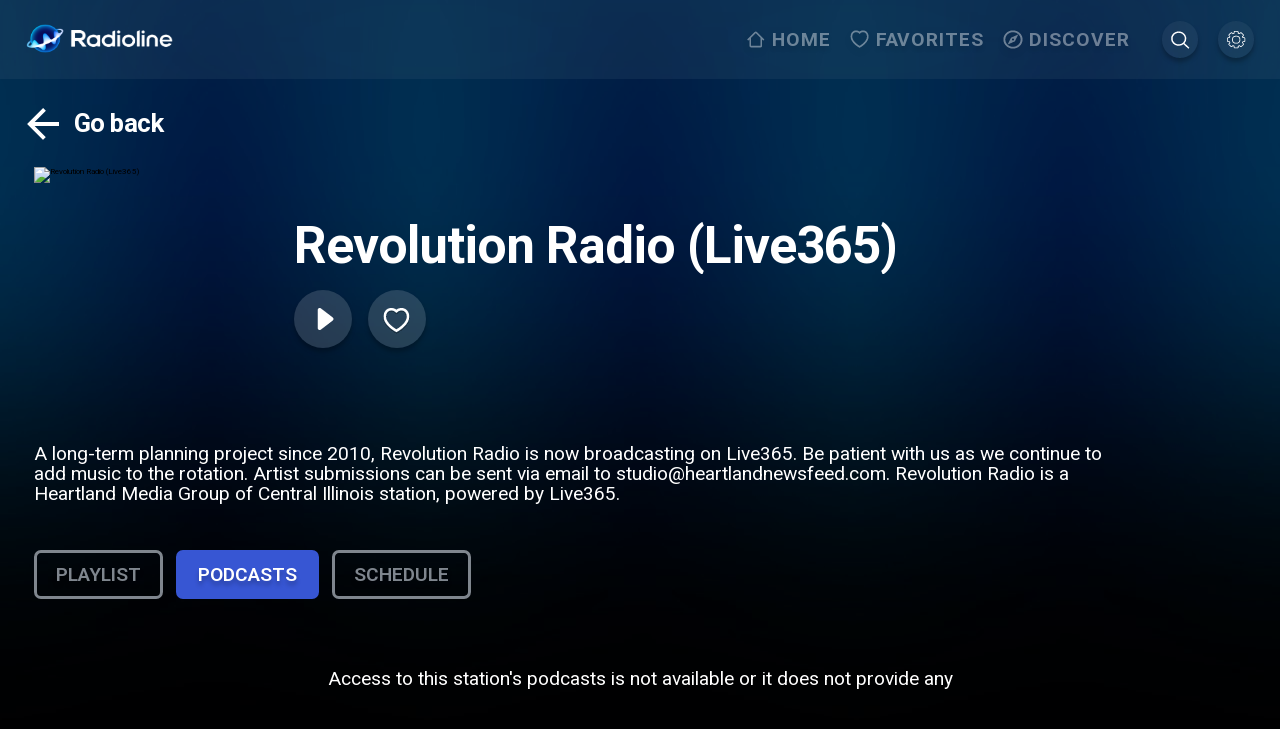

--- FILE ---
content_type: text/css; charset=UTF-8
request_url: https://www.radioline.co/_next/static/css/3d04b4cb8f7fca8d.css
body_size: 39042
content:
body.low-performance .toggle_slider__AYkB6,body.low-performance .toggle_slider__AYkB6:before{transition:none!important}.toggle_toggle_wrapper__NaGzT{display:flex;align-items:center;padding:0 1.6rem}.toggle_toggle_wrapper__NaGzT.toggle_reverse__rQNPs{flex-direction:row-reverse}.toggle_toggle_wrapper__NaGzT .toggle_toggle_text__CeRQO{margin:0 .8rem;font-size:1.6rem}.toggle_toggle_wrapper__NaGzT.toggle_small__Lv745 .toggle_toggle_text__CeRQO{font-size:1.2rem}.toggle_toggle_wrapper__NaGzT.toggle_small__Lv745 .toggle_toggle__g8cIW{height:2rem;width:3.2rem}.toggle_toggle_wrapper__NaGzT.toggle_small__Lv745 .toggle_toggle__g8cIW .toggle_slider__AYkB6:before{left:.4rem;top:.4rem;height:1.2rem;width:1.2rem}.toggle_toggle_wrapper__NaGzT.toggle_disabled__ylTdZ .toggle_slider__AYkB6{background-color:hsla(0,0%,79%,.5)}@media(max-width:51.24em){.toggle_toggle_wrapper__NaGzT .toggle_toggle_text__CeRQO{font-size:1.2rem}.toggle_toggle_wrapper__NaGzT .toggle_toggle__g8cIW{height:2.8rem;width:4.8rem}.toggle_toggle_wrapper__NaGzT .toggle_toggle__g8cIW .toggle_slider__AYkB6:before{top:-.4rem;left:-1.2rem;height:3.6rem;width:3.6rem}}.toggle_toggle__g8cIW{display:inline-block;height:3.2rem;width:5.6rem;position:relative}.toggle_toggle__g8cIW input{height:0;opacity:0;width:0}.toggle_toggle__g8cIW .toggle_slider__AYkB6{background-color:hsla(0,0%,79%,.5);border-radius:1.6rem;bottom:0;cursor:pointer;left:0;position:absolute;right:0;top:0;transition:.4s}.toggle_toggle__g8cIW .toggle_slider__AYkB6:before{background-color:#fff;border-radius:50%;content:"";height:4.2rem;bottom:.4rem;width:4.2rem;left:-1.6rem;top:-.5rem;position:absolute;transition:.4s;box-shadow:0 4px 10px 0 rgba(33,33,33,.15)}.toggle_toggle__g8cIW input:checked+.toggle_slider__AYkB6{background-color:#3756d3}.toggle_toggle__g8cIW input:focus+.toggle_slider__AYkB6{box-shadow:0 0 1px #3756d3}.toggle_toggle__g8cIW input:checked+.toggle_slider__AYkB6:before{transform:translateX(100%)}@media(min-width:26.26em){body.arrow-navigation .export-to-playlist_platform__1jvPN+.export-to-playlist_platform__1jvPN{border-top:none}body.arrow-navigation .export-to-playlist_platform__1jvPN button:focus{outline:none;background-color:rgba(93,108,146,.35);box-shadow:0 4px 4px rgba(0,0,0,.25);transform:scale(1.05)}}body.low-performance .export-to-playlist_forgot_button__ssymN{transition:none!important}.export-to-playlist_popup_wrapper__L8peW{position:fixed;top:0;top:constant(safe-area-inset-top,0);top:env(safe-area-inset-top,0);bottom:0;bottom:constant(safe-area-inset-bottom,0);bottom:env(safe-area-inset-bottom,0);left:0;right:0;background:linear-gradient(rgba(0,0,0,.4),rgba(0,0,0,.4)),url("[data-uri]");z-index:5;background-size:100% 100%;background-repeat:no-repeat;background-position:top;height:100%;overflow:auto}.export-to-playlist_content__5SxMc{padding:3.2rem 1.6rem;max-width:192rem;margin:0 auto}.export-to-playlist_platform_selector__N3kO9{display:flex;flex-direction:column;justify-content:center;align-items:center;margin-top:2.4rem}.export-to-playlist_platform_selector__N3kO9 .export-to-playlist_header__P_KMD{font-size:4.2rem;color:#fff;margin-bottom:4.2rem}.export-to-playlist_platform_selector__N3kO9 .export-to-playlist_platform__1jvPN{width:44.4rem;max-width:100%;display:flex;justify-content:center}.export-to-playlist_platform_selector__N3kO9 .export-to-playlist_platform__1jvPN button{padding:2.4rem 0;width:100%;border-radius:8px}.export-to-playlist_platform_selector__N3kO9 .export-to-playlist_platform__1jvPN+.export-to-playlist_platform__1jvPN{border-top:1px solid hsla(0,0%,100%,.5)}.export-to-playlist_platform_selector__N3kO9 .export-to-playlist_platform__1jvPN svg{height:7.2rem;width:21rem}.export-to-playlist_qr_instructions_wrapper__iW2dj{display:flex;margin-right:12.8rem;padding-left:10.4rem;padding-top:7.4rem;margin-bottom:5rem}@media(max-width:80em){.export-to-playlist_qr_instructions_wrapper__iW2dj{margin-right:6.4rem;padding-left:4.2rem;padding-top:7.4rem}}@media(max-width:51.25em){.export-to-playlist_qr_instructions_wrapper__iW2dj{flex-direction:column}}.export-to-playlist_qr_instructions_wrapper__iW2dj .export-to-playlist_qr_instructions__S018W{flex:1 1;padding-right:4.2rem;max-width:100rem}.export-to-playlist_qr_instructions_wrapper__iW2dj .export-to-playlist_qr_instructions__S018W h2{color:#fff;font-size:4.8rem;margin-bottom:4.2rem}.export-to-playlist_qr_instructions_wrapper__iW2dj .export-to-playlist_qr_instructions__S018W li{color:#fff;font-size:3.6rem;-webkit-margin-start:2.8rem;margin-inline-start:2.8rem;margin-bottom:4.2rem;font-weight:700}@media(max-width:80em){.export-to-playlist_qr_instructions_wrapper__iW2dj .export-to-playlist_qr_instructions__S018W h2{font-size:3.2rem;margin-bottom:4.2rem}.export-to-playlist_qr_instructions_wrapper__iW2dj .export-to-playlist_qr_instructions__S018W li{color:#fff;font-size:2.4rem;-webkit-margin-start:2.8rem;margin-inline-start:2.8rem;margin-bottom:4.2rem;font-weight:700}}.export-to-playlist_qr_instructions_wrapper__iW2dj .export-to-playlist_qr_code__M00gj{flex:1 1;display:flex;justify-content:flex-end;align-items:flex-start}.export-to-playlist_qr_instructions_wrapper__iW2dj .export-to-playlist_qr_code__M00gj .export-to-playlist_qr_wrapper__EbIXh{border:15px solid #fff;border-radius:8px}@media(max-width:79.99em){.export-to-playlist_qr_instructions_wrapper__iW2dj .export-to-playlist_qr_code__M00gj .export-to-playlist_qr_wrapper__EbIXh{margin:3.2rem auto 0}}.export-to-playlist_qr_instructions_wrapper__iW2dj .export-to-playlist_qr_code__M00gj .export-to-playlist_qr_wrapper__EbIXh svg{display:block}@media(min-width:26.26em){body.arrow-navigation .locale-selector_locale__akSrc+.locale-selector_locale__akSrc{border-top:none}body.arrow-navigation .locale-selector_locale_btn__54WAB:focus{outline:none;background-color:rgba(93,108,146,.35);box-shadow:0 4px 4px rgba(0,0,0,.25);transform:scale(1.05)}}body.low-performance .locale-selector_locale_btn__54WAB{transition:none!important}.locale-selector_popup_wrapper__fwCMN{position:fixed;top:0;top:constant(safe-area-inset-top,0);top:env(safe-area-inset-top,0);bottom:0;bottom:constant(safe-area-inset-bottom,0);bottom:env(safe-area-inset-bottom,0);left:0;right:0;background:linear-gradient(rgba(0,0,0,.4),rgba(0,0,0,.4)),url("[data-uri]");background-size:100% 100%;background-repeat:no-repeat;background-position:top;z-index:5;height:100%;overflow:auto}.locale-selector_content__FqOVw{padding:3.2rem 1.6rem;max-width:192rem;margin:0 auto}.locale-selector_locale_selector__xWZbo{display:flex;align-items:center;flex-direction:column;margin-top:2.4rem}.locale-selector_locale_selector__xWZbo .locale-selector_header__b4HDb{font-size:4.2rem;color:#fff;margin-bottom:4.2rem}.locale-selector_locale_selector__xWZbo .locale-selector_locale__akSrc{max-width:100%;display:flex;justify-content:center;width:40rem}.locale-selector_locale_selector__xWZbo .locale-selector_locale__akSrc+.locale-selector_locale__akSrc{border-top:1px solid hsla(0,0%,100%,.5)}.locale-selector_locale_selector__xWZbo .locale-selector_locale_btn__54WAB{width:100%;max-width:100%;color:#fff;font-size:2.4rem;padding:2.4rem 0;margin:0;border-radius:16px;background-color:transparent;transition:all .25s}.locale-selector_locale_selector__xWZbo .locale-selector_locale_btn__54WAB svg{height:7.2rem;width:21rem}body.low-performance .settings_toggle_trigger__xNzAL{transition:none!important}@media(min-width:26.26em){body.arrow-navigation .settings_toggle_trigger__xNzAL{transition:all .25s}body.arrow-navigation .settings_toggle_trigger__xNzAL:focus{outline:none;background-color:rgba(93,108,146,.35);box-shadow:0 4px 4px rgba(0,0,0,.25);transform:scale(1.05);padding:1.2rem;border-radius:8px}}.settings_container__u5R1d{padding:3.2rem 3.2rem 9.4rem;max-width:192rem;margin:0 auto;position:relative;min-height:calc(100vh - 16rem)}@media(min-width:80.01em){.settings_container__u5R1d{padding:3.2rem 5rem 9.4rem}}@media(max-width:51.25em){.settings_container__u5R1d{padding:3.2rem 2.4rem 14.2rem}}@media(max-width:26.25em){.settings_container__u5R1d{padding:3.2rem 1.6rem 14.2rem}}.settings_header__zChBE{max-width:45rem;margin:0 auto 3.2rem}.settings_header__zChBE button{margin:1.6rem 0}.settings_no_account__0FDQA{display:flex;max-width:95rem;justify-content:center;margin:7.2rem auto;flex-wrap:wrap}@media(max-width:51.24em){.settings_no_account__0FDQA{margin:.8rem auto}}.settings_no_account__0FDQA .settings_content__F78_R{flex-basis:66rem}.settings_no_account__0FDQA .settings_content__F78_R .settings_title__Fr51P{color:#fff;font-size:4.8rem;font-weight:700}.settings_no_account__0FDQA .settings_content__F78_R .settings_subtitle__zlf9_{color:hsla(0,0%,100%,.7);font-size:3.2rem;margin-bottom:3.2rem}.settings_no_account__0FDQA .settings_content__F78_R .settings_button__5quBD{justify-self:center}.settings_no_account__0FDQA .settings_icon__fpcnW{margin:1.6rem 3.2rem;flex-basis:18rem;max-width:100%}.settings_no_account__0FDQA .settings_icon__fpcnW svg{width:18rem;height:18rem}@media(max-width:51.24em){.settings_no_account__0FDQA .settings_icon__fpcnW svg{width:14rem;height:14rem}}.settings_settings_wrapper__YvRgN{max-width:120rem;margin:0 auto}.settings_settings_wrapper__YvRgN .settings_section__4E5_u+.settings_section__4E5_u{margin-top:9.2rem}.settings_settings_wrapper__YvRgN .settings_section_header__H_GFi h2{color:#fff;font-size:2.8rem;text-transform:uppercase;font-weight:600}.settings_settings_wrapper__YvRgN .settings_feature__PbjiY+.settings_feature__PbjiY,.settings_settings_wrapper__YvRgN .settings_feature__PbjiY+.settings_feature_link__kvX_t .settings_feature__PbjiY,.settings_settings_wrapper__YvRgN .settings_feature_link__kvX_t+.settings_feature__PbjiY,.settings_settings_wrapper__YvRgN .settings_feature_link__kvX_t+.settings_feature_link__kvX_t .settings_feature__PbjiY{border-top:1px solid hsla(0,0%,100%,.1)}.settings_settings_wrapper__YvRgN .settings_feature__PbjiY{display:flex;justify-content:space-between;align-items:center;padding:2.4rem 0;flex-wrap:wrap;cursor:pointer}@media(max-width:26.25em){.settings_settings_wrapper__YvRgN .settings_feature__PbjiY{padding:1.6rem 0}}.settings_settings_wrapper__YvRgN .settings_feature__PbjiY.settings_feature_autoplay__DXxtj{border-top:1px solid hsla(0,0%,100%,.1)}.settings_settings_wrapper__YvRgN .settings_feature__PbjiY .settings_info__iq4dE{flex:4 1;margin-right:2.4rem}@media(max-width:20em){.settings_settings_wrapper__YvRgN .settings_feature__PbjiY .settings_info__iq4dE{flex-basis:10rem}}.settings_settings_wrapper__YvRgN .settings_feature__PbjiY .settings_info__iq4dE .settings_title__Fr51P{color:#fff;font-size:2.4rem;margin-bottom:.8rem}@media(max-width:26.25em){.settings_settings_wrapper__YvRgN .settings_feature__PbjiY .settings_info__iq4dE .settings_title__Fr51P{font-size:2rem}}.settings_settings_wrapper__YvRgN .settings_feature__PbjiY .settings_info__iq4dE .settings_description___JaaO{color:hsla(0,0%,100%,.5);font-size:2.4rem}@media(max-width:26.25em){.settings_settings_wrapper__YvRgN .settings_feature__PbjiY .settings_info__iq4dE .settings_description___JaaO{font-size:1.6rem}}.settings_settings_wrapper__YvRgN .settings_feature__PbjiY .settings_action__ye1Cs{flex:1 1;display:flex;justify-content:flex-end;padding:1.6rem 0}.settings_settings_wrapper__YvRgN .settings_feature__PbjiY .settings_action__ye1Cs.settings_wide__FX4pM{flex-basis:23rem}.settings_settings_wrapper__YvRgN .settings_feature__PbjiY .settings_action__ye1Cs .settings_angle_right__3q9ER{height:2.4rem;width:2.4rem;margin-left:1.6rem}.settings_settings_wrapper__YvRgN .settings_feature__PbjiY .settings_action__ye1Cs .settings_app_version__qPnVI{color:#fff;font-size:2.4rem}.settings_settings_wrapper__YvRgN .settings_feature__PbjiY .settings_action__ye1Cs>svg{width:5.1rem;height:3.8rem}@media(max-width:51.24em){.settings_settings_wrapper__YvRgN .settings_feature__PbjiY .settings_action__ye1Cs>svg{width:3.6rem;height:2.4rem;margin-right:0}}@media(min-width:51.26em){.settings_settings_wrapper__YvRgN .settings_app_version_wrapper__V5lSS{display:none}}.settings_country_selector__b5yeE img{width:5rem;height:5rem;border-radius:100%}.settings_music_platforms__eg52V{margin-top:1.6rem;display:flex;align-items:center}.settings_music_platforms__eg52V p{color:#fff;font-size:1.6rem;margin-right:1.6rem}.settings_music_platforms__eg52V svg{height:3rem;width:10rem;margin-right:1.6rem}@media(max-width:20em){.settings_music_platforms__eg52V svg{width:8rem}}.settings_selected_locale__schsT{font-size:1.6rem;color:#fff}.settings_no_hand__FJu8c,.settings_no_hand__FJu8c .settings_feature__PbjiY{cursor:default}.settings_premium_label__kHU_q{display:inline-block;color:#ffca41;font-style:normal;font-size:1.5rem;text-transform:capitalize;position:relative;top:-1.2rem;margin-left:.4rem}
/*# sourceMappingURL=3d04b4cb8f7fca8d.css.map*/